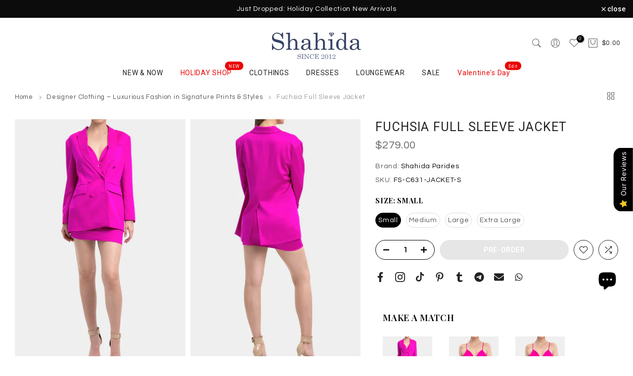

--- FILE ---
content_type: text/css
request_url: https://www.shahidaparides.com/cdn/shop/t/9/assets/custom.aio.min.css?v=102521172310490727071768814320
body_size: 2761
content:
/*
Generated time: December 30, 2025 11:52
This file was created by the app developer. Feel free to contact the original developer with any questions. It was minified (compressed) by AVADA. AVADA do NOT own this script.
*/
.vp-player-ui-overlays.content-area-sibling-enabled{display:none!important}.type_mn_link2 a{letter-spacing:1.4px;font-size:13px;font-weight:600}.product.attribute.description *,.t4s-product-tabs-wrapper .t4s-tab-wrapper .t4s-tab-content *{font-size:14px!important}@media (max-width:767px){.t4s-col-text .t4s-btn{min-height:30px;padding-left:10px;padding-right:10px}}.t4s-product-sizes{background:#fff!important;margin:0!important;color:#000!important;padding:8px!important}.Avada-AfterContent__after-collection{padding:0 50px!important}.t4s-image-text-des a{text-decoration:underline}.griditem-image a{display:block}.t4s-article-content a{color:#00f;text-decoration:underline}.t4s-slideshow-inner .t4s-slide:first-child img{animation:none!important;opacity:1!important}.t4s-slideshow-inner .t4s-slide:first-child img{animation:none!important;opacity:1!important;transition:none!important}.Avada-FAQs__container,div#AirReviews-BlockWrapper{margin:0 50px}.Avada-AfterContent__content ul li p{margin:5px 0}.Avada-AfterContent__content ul li{list-style:disc}.Avada-AfterContent__content{padding:0 30px}.Avada-AfterContent__content b,.Avada-AfterContent__content strong{color:#000}.Avada-AfterContent__content a,.Avada-AfterContent__content a strong,.Avada-FAQs__content a{text-decoration:underline;color:#00d;line-height:1}.Avada-AfterContent__content h3{font-weight:600;font-size:20px;padding-bottom:5px}.bg_color_port,button[title=Port]{background:brown!important}.bg_color_champagne,button[title=CHAMPAGNE]{background-color:#f7e7ce!important}.t4s-article-image.t4s-pr{text-align:center}button.Avada-FAQs__collapsible{color:#000;font-weight:400;padding-bottom:5px}button.Avada-FAQs__collapsible:hover{color:#000;background:#ffff}.Avada-FAQs__qa .Avada-FAQs__content{padding-top:10px}span.t4s-section-des.t4s-subtitle{color:#000}.t4s-main-article-page li{list-style:disc}.t4s-main-article-page h2{margin-bottom:20px}.t4s-main-article-page h3{margin-bottom:10px}.t4s-article-content figcaption{font-size:10px;text-align:right}.t4s-dropdown__content button[data-value=title-ascending],.t4s-dropdown__content button[data-value=title-descending]{display:none}.t4s-header__logo img{padding-top:20px}.t4s-product-wrapper.p-banner-outer{position:relative}.media-video-collection video{width:100%!important;height:auto!important}.specialbadgepre{clear:both;margin-top:5px}.specialbadgepre span{background:#000;color:#fff;font-size:11.5px;padding:3px 10px}.no-preorder{display:none!important}.grid-cms-text a{font-size:16px!important;color:#999;font-weight:600;padding:20px;display:block;transition:.5s;-webkit-transition:.5s;-mnoz-transition:0.5s;-o-transition:.5s}.grid-cms-text a:hover{color:#000}.grid-cms-text p{margin:0}.grid-cms-text{text-align:center;border:5px solid #ccc;margin:0 20px;transition:.5s;-webkit-transition:.5s;-mnoz-transition:0.5s;-o-transition:.5s}.grid-cms-text:hover{border:5px solid #000}.text-style3-item{width:33.33%;float:left}div#custom-textgrid-style3{clear:both;float:none;width:100%;overflow:hidden}.template-article .page-head h1{font-size:13px;font-weight:400}.t4s-newsletter__inner{background:#fff}.twobanner-first .banner-stylenew-item.banner-stylenew-item1{padding:5%!important}.twobanner-second .banner-stylenew-item.banner-stylenew-item2{padding:5%!important}.t4s-announcement-bar{margin-bottom:10px}.desc-last{display:none}.active-full .desc-last{display:block}.active-full #readmoreco{display:none}#readlessco{display:none}.active-full #readlessco{display:none}div#t4s-desc-collection a{text-decoration:underline;color:#00f}.type_mn_link>.t4s-heading{font-weight:600;letter-spacing:1.4px;font-size:13px}body{letter-spacing:.7px}.pr_choose_wrap>.pr_choose_item{border:2px solid #eee!important}.products.nt_products_holder{border-right:1px solid #eee;border-bottom:1px solid #eee}.products.nt_products_holder .nt_pr{margin-top:0;padding-top:15px;padding-bottom:30px;box-shadow:0 -1px #eee,-1px 0 #eee}.h__banner.bgp.pt__10{padding-top:3px}.h__banner.bgp.pb__10{padding-bottom:3px}.branding img{padding-top:15px!important;padding-bottom:0!important}.nt_menu>li>a{font-weight:400;letter-spacing:2px}.footer__top .widget-title{color:#222;letter-spacing:1.5px;text-transform:uppercase;font-size:15px}.nt_menu .sub-menu .sub-column-item>a{font-size:13px;font-weight:400;letter-spacing:1.5px}.page-head h1{letter-spacing:2px;color:#000;text-transform:uppercase}.page-head.tc.page_head_{padding:25px 0 10px}.cat_des_ntt4.mt__40{margin-top:0!important}.products.nt_products_holder .nt_pr{box-shadow:none}.h_transparent_true.template-index .ntheader:not(.live_stuck) .nt_menu>li>a{color:#fff!important}.bgbl{background:0 0;border-top:1px solid #eee}div#shopify-section-cart_heading{border-top:1px solid #eee}h1.product_title.entry-title{font-weight:400;letter-spacing:1px}.fwm,.fwsb,.swatch__title{font-weight:400!important}.style__circle .is-label .swatch_pr_item.is-selected,.style__circle .is-label .swatch_pr_item.is-selected-nt,.style_color .is-color .swatch_pr_item.is-selected,.style_color .is-color .swatch_pr_item.is-selected-nt{background-color:#ccc!important;border-color:#000!important;color:#000!important}.tab-heading .nav_link_icon{background-color:#fff!important;color:#444!important}h2.spr-header-title{font-size:21px;font-weight:400}.col-auto strong,h3.mg__0.tc.mt__20.mb__20.col-auto.truncate{font-weight:400}.template-cart .cart_header{font-weight:500!important}.template-index header.header_4{border-bottom:none!important}header.header_4{border-bottom:1px solid #e5e5e5}.pr_choose_wrap>.pr_choose_item{float:left;max-width:12%!important;margin-bottom:10px}.row.fl_nowrap.pr_choose_wrap{display:block}.pr_choose_wrap>.pr_choose_item.t4_chosen{border:2px solid #292929!important}.shopify-policy__container strong,.size-inner strong{font-weight:600!important;color:#000}.page-head h1{letter-spacing:1px}h1.product_title.entry-title{text-transform:uppercase;font-weight:400;letter-spacing:1px}.shopify-policy__container{max-width:initial!important;margin-top:0!important;border-top:1px solid #ededed;padding-top:15px}.shopify-policy__container h1{font-size:16px;text-transform:uppercase}.about-left,.mission-text{font-size:16px;text-align:justify;line-height:2;font-weight:300;letter-spacing:.2px}div#shopify-section-pages_heading+.container.mt__60.mb__60{margin:0}.lookbook-banner-common .nt_banner_holder .nt_promotion h2{color:#fff;opacity:0;-webkit-opacity:0;-moz-opacity:0;-o-opacity:0;transition:.3s;-webkit-transition:.3s;-moz-transition:.3s;-o-transition:.3s}.lookbook-banner-common .nt_banner_holder .nt_promotion h3{background:#fff;color:#000!important;max-width:280px;margin:0 auto;text-align:center;padding:12px 20px;text-transform:uppercase;font-weight:300;opacity:0;-webkit-opacity:0;-moz-opacity:0;-o-opacity:0;transition:.3s;-webkit-transition:.3s;-moz-transition:.3s;-o-transition:.3s;font-size:18px}.lookbook-banner-common .nt_banner_holder .nt_promotion:hover h2,.lookbook-banner-common .nt_banner_holder .nt_promotion:hover h3{opacity:1;-webkit-opacity:1;-moz-opacity:1;-o-opacity:1}.template-article .page-head,.template-article .page-head a{color:#000!important}.mt__30.nt_banner_holder.row.equal_nt.auto.cat_space_0.txt_shadow_false{margin-top:0}.product__policies.rte.cb{display:none}.tab-heading .nav_link_icon:before{width:12px;height:1px}.tab-heading .nav_link_icon:after{width:1px;height:12px}.product_meta{margin-bottom:0!important}.at-share-btn-elements{text-align:left}#shopify-section-pr_description div.sp-tab{margin-bottom:0!important}.template-product .at-resp-share-element .at-share-btn .at-icon-wrapper svg,.template-product .nt-social svg{width:32px!important;height:32px!important}.mt__30.nt_banner_holder.row.equal_nt.auto.cat_space_30{margin-top:0}.lookbook_story{max-width:1300px;line-height:1.4;margin:10px auto 20px;text-align:center}.lookbook_subtitle{font-size:18px;letter-spacing:1.4px;line-height:1;text-align:center}.lookbook_title{text-align:center;font-size:18px;color:#000;font-weight:500;text-transform:uppercase;letter-spacing:2px}.lookbook_buttom{text-align:center;display:block;margin:20px 0 40px}.lookbook_buttom a{background:#222;color:#fff;padding:10px 20px;display:inline-block;font-size:16px;text-transform:uppercase;transition:.3s;-webkit-transition:.3s}.lookbook-outer-page .lookbook-innerleft{width:50%;padding-right:8px;float:left;box-sizing:border-box}.lookbook-outer-page .lookbook-innerright{width:50%;padding-left:8px;float:right;box-sizing:border-box}.lookbook-outer-page{overflow:hidden}.lookbook-inner-image{margin-bottom:20px}.romance-page .lookbook-inner-page{max-width:1100px;margin:0 auto}.designer-inner{float:left;width:33.33%;padding:20px}.designer-part.designer-common{border:1px solid #ccc}footer#nt_footer{clear:both}.nt_se_printbanner .cat_space_item{padding:0 30px 45px!important}.product-image.pr{box-shadow:-1px 2px 15px -1px rgba(0,0,0,.54)}.products.nt_products_holder .nt_pr{padding-bottom:50px}.cat_view a:before{width:4px!important;height:15px!important}.cat_view a{height:21px!important}.cat_view a.view_4{width:25px!important}.cat_view a.view_3{width:32px!important}.cat_view a.view_6,.cat_view a.view_list{width:18px!important}.cat_view a.view_15{width:38px}.cat_view a.view_2{width:46px}.cat_view a.view_15:before{box-shadow:7px 0 0 #999,14px 0 0 #999,21px 0 0 #999,28px 0 0 #999!important}.cat_view a.view_4:before{box-shadow:7px 0 0 #999,14px 0 0 #999!important}.cat_view a.view_6:before{box-shadow:7px 0 0 #999,7px 0 0 #999!important}.cat_view a.view_2:before{box-shadow:7px 0 0 #999,14px 0 0 #999,21px 0 0 #999,28px 0 0 #999,35px 0 0 #999!important}.cat_view a.view_3:before{box-shadow:7px 0 0 #999,14px 0 0 #999,21px 0 0 #999!important}.cat_view a.view_15.active:before{box-shadow:7px 0 0 #000,14px 0 0 #000,21px 0 0 #000,28px 0 0 #000!important}.cat_view a.view_4.active:before{box-shadow:7px 0 0 #000,14px 0 0 #000!important}.cat_view a.view_3.active:before{box-shadow:7px 0 0 #000,14px 0 0 #000,21px 0 0 #000!important}.cat_view a.view_6.active:before{box-shadow:7px 0 0 #000,7px 0 0 #000!important}.cat_view a.view_2.active:before{box-shadow:7px 0 0 #000,14px 0 0 #000,21px 0 0 #000,28px 0 0 #000,35px 0 0 #000!important}.cat_view a.view_12{width:12px}.cat_sortby.cat_sortby_js.col.tr{width:auto!important;max-width:initial!important;flex:0}.footer-popular-search .footer-info{margin:0 5px;border:1px solid #ccc;padding:0 15px}.footer-info .seo-list-table tr:nth-child(2n){background-color:#f5f5f5}.cat_des_ntt4 a{text-decoration:underline}.translate{position:fixed;top:50%;right:0;margin-top:-75px;background:#fff;padding:10px;border-radius:3px;z-index:99}.gt_black_overlay{opacity:.25!important}.collection-full-image img{width:100%!important}.specialbadge{clear:both;margin-top:5px}.specialbadge span{background:#000;color:#fff;font-size:12.5px;padding:4px 15px}.no-preorder{display:none!important}button.single_add_to_cart_button.button.truncate{min-width:300px;font-size:18px;line-height:35px}.specialbadgenew{color:#000;font-size:12.5px;font-weight:600}.nt_label,.nt_label.on,.qs_label.onsale{background-color:#fdf9f4!important;color:#000!important;font-weight:600}.giftcard #delivery_ppr{display:none!important}.giftcard .line-item-property__field{display:none!important}.giftcard li.nt-swatch.swatch_pr_item{padding:15px!important;font-weight:600!important;font-size:18px;margin:10px 10px!important}.page-numbers{font-size:18px}#shopify-section-article-heading .page-head h1{font-size:36px;line-height:48px;font-weight:600}.h_transparent_true.template-index .ntheader:not(.live_stuck) .nt_menu>li>a:hover{color:#fff!important}#nt_footer .widget h5.widget-title:after{display:none}#nt_footer .widget-title{font-size:16px!important}.t4s-product-tabs-wrapper .t4s-container{padding:0}.flickityt4s-slider>.t4s-col-item.t4s-product{padding-top:5px}div#shopify-section-article-template a{text-decoration:underline;font-weight:500}div#shopify-section-pr_description a{text-decoration:underline;color:#000;font-weight:500}.t4s-section-header__mid .t4s-text-end{padding-right:20px}.t4s-row.t4s-pr-choose__wrap{flex-wrap:wrap!important}.t4s-pr-choose__wrap>.t4s-pr-choose__item{padding:0!important;margin-right:5px!important;margin-bottom:10px!important;width:35px!important;height:35px!important;border-radius:50%!important;overflow:hidden!important}.grid-cms-text a{font-size:16px!important;color:#999;font-weight:600;padding:20px;display:block;transition:.5s;-webkit-transition:.5s;-mnoz-transition:0.5s;-o-transition:.5s}.grid-cms-text a:hover{color:#000}.grid-cms-text p{margin:0}.grid-cms-text{text-align:center;border:5px solid #ccc;margin:0 20px}.text-style3-item{width:33.33%;float:left}div#custom-textgrid-style3{clear:both;float:none;width:100%;overflow:hidden}@media (max-width:767px){.text-style3-item{width:100%;float:left}.ba-loy-app{display:none!important}div#shopify-chat{display:none!important}}.t4s-section-main :focus-visible,.t4s-section-main a:focus:focus-visible{outline:0!important}.ac-inner{padding:0 7%}.ac-inner a{text-decoration:underline!important}.party-text::before{content:"";width:100%;height:2px;background:#aaa;font-size:20px;position:absolute;left:0;top:19px}.party-text{position:relative}.party-text span{padding:0 50px;position:relative;z-index:99!important;background:#fff;font-size:23px;font-weight:600;letter-spacing:4px}.party-text-inner{font-size:16px;letter-spacing:1px;margin:15px;max-width:500px;margin:0 auto}@media (max-width:767px){.party-text span{padding:0 10px;letter-spacing:2px;font-size:18px}.party-text::before{top:12px}}.plyr--video .plyr__controls,.plyr__control--overlaid,.plyr__menu__container .plyr__control--back.plyr__tab-focus::after,.plyr__menu__container .plyr__control--back::after,.plyr__menu__container .plyr__control--back:hover::after,.plyr__menu__container .plyr__control--forward.plyr__tab-focus::after,.plyr__menu__container .plyr__control--forward:hover::after,.plyr__menu__container .plyr__control::after,.plyr__menu__container::after{border:none!important;border-color:transparent!important}.plyr--full-ui .plyr__volume input[type=range].plyr__tab-focus::-moz-range-track,.plyr--full-ui .plyr__volume input[type=range].plyr__tab-focus::-ms-track,.plyr--full-ui .plyr__volume input[type=range].plyr__tab-focus::-webkit-slider-runnable-track,.plyr--full-ui .plyr__volume input[type=range]::-moz-range-thumb,.plyr--full-ui .plyr__volume input[type=range]::-moz-range-track,.plyr--full-ui .plyr__volume input[type=range]::-ms-fill-upper,.plyr--full-ui .plyr__volume input[type=range]::-ms-thumb,.plyr--full-ui .plyr__volume input[type=range]::-webkit-slider-thumb,.plyr--full-ui input[type=range].plyr__tab-focus::-moz-range-track,.plyr--full-ui input[type=range].plyr__tab-focus::-ms-track,.plyr--full-ui input[type=range].plyr__tab-focus::-webkit-slider-runnable-track{box-shadow:none!important}@media (min-width:1025px){#nt_footer .widget h5.widget-title:after{display:none}#nt_footer .widget-title{font-size:16px!important}#bk_1601430533771-7 .dek_img_slide.nt_bg_lz{padding-top:130.9999%!important}}@media (max-width:1024px){.h_transparent_true.template-index #ntheader .ntheader_wrapper{position:relative;background:#000!important}.branding img{padding-top:0!important;padding-bottom:0!important}.page-head h1{font-size:22px!important;margin-bottom:10px}.template-index .ntheader .nt_action>.icon_cart>a,.template-index .ntheader .nt_action>a.icon_search:hover{color:#fff!important}}@media (max-width:767px){.pr_choose_wrap>.pr_choose_item{max-width:21%!important;margin:0 2% 15px!important}.lookbook-banner-common .nt_banner_holder .nt_promotion h3{font-size:14px;padding:10px 10px}.footer_collapse_true .row>.mb__50{margin-bottom:10px}.footer__top_wrap.pt__80{padding-top:40px}.page-head h1{font-size:20px!important;margin-bottom:10px}.designer-inner{width:100%;padding:5px}.nt_se_printbanner .cat_space_item{padding:0 20px 30px!important}}

--- FILE ---
content_type: text/css
request_url: https://www.shahidaparides.com/cdn/shop/t/9/assets/mega-menu.aio.min.css?v=96626117682534185651767095559
body_size: -129
content:
/*
Generated time: December 30, 2025 11:52
This file was created by the app developer. Feel free to contact the original developer with any questions. It was minified (compressed) by AVADA. AVADA do NOT own this script.
*/
.t4s-menu-item .t4s-sub-menu{text-align:left}.t4s-navigation #t4s-nav-ul{text-align:left}.t4s-type__mega>.t4s-sub-menu{padding:30px 15px}ul#t4s-nav-ul>li{padding:0 0!important}.megamenu-banner-title{padding-top:5px}.megamenu-banner-title,.megamenu-banner-title a{font-size:16px;font-weight:500;line-height:1.5;color:#000}.nt_menu .sub-menu .sub-column-item>a{color:var(--secondary-color);text-transform:uppercase;font-weight:500;font-size:14px;padding:13px 0}.type_mn_link2>a{display:block;text-transform:uppercase;font-weight:500;font-size:12px;padding:13px 0;position:relative}.type_mn_link2>a .t4s_lb_nav{right:auto;top:auto;transform:none;margin:-6px 4px 0}.type_mn_link2>a:first-child{padding-top:0}.type_mn_link2>a:last-child{padding-bottom:0}.type_mn_link2>a:not(:hover){color:var(--secondary-color)}.type_mn_link2>a:last-child{border-bottom:none;padding-bottom:0}.type_mn_link>.t4s-heading{color:var(--secondary-color);text-transform:uppercase;font-weight:500;font-size:14px;padding:0 0 13px 0;display:block}.type_mn_link .t4s-sub-column{padding:0;margin-bottom:0}.type_mn_link .t4s-sub-column li a{padding:6px 0;display:block;line-height:1.5;position:relative}.type_mn_link .t4s-sub-column li a:not(:hover){color:var(--text-color)}.type_mn_link .t4s-sub-column .t4s_lb_nav{right:auto;margin-top:-8px;margin-left:4px}.type_mn_link .t4s-sub-column li:last-child a{padding-bottom:0}.type_mn_link .t4s-sub-column li:last-child a .t4s_lb_nav{margin-top:-4px}.t4s-navigation>ul>li.has--children.is-action__hover>a:before{content:"";position:absolute;top:0;left:0;bottom:-40px;right:0}.t4s-navigation .t4s-post-item .t4s-post-info{margin-bottom:0}.t4s-menu-item a>i{font-size:22px;margin-right:4px}